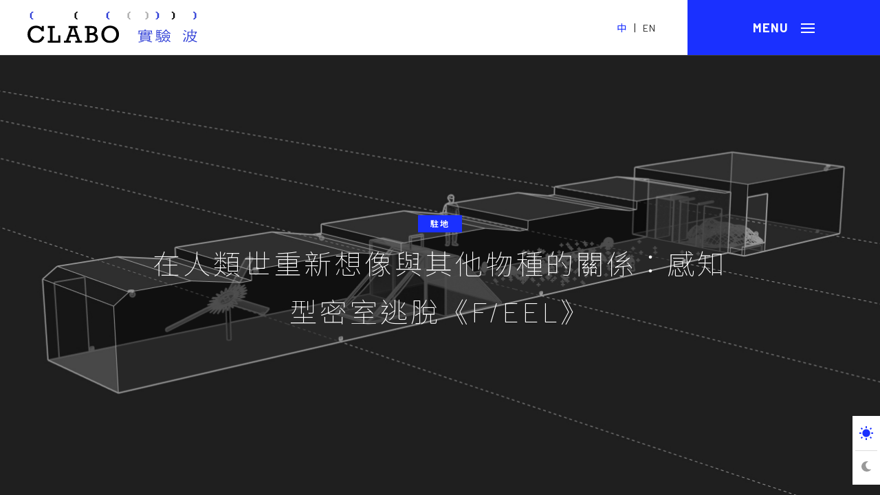

--- FILE ---
content_type: text/html; charset=UTF-8
request_url: https://mag.clab.org.tw/clabo-article/f-eel-in-a-voice-for-the-eel/?fbclid=IwAR1rUoQ_cGPM8a-vZdHQR5WrR5WfvaM7WKR8a9qFS27A0YqHxMk_vVmcLfM
body_size: 21106
content:
<!DOCTYPE html PUBLIC "-//W3C//DTD XHTML 1.0 Transitional//EN" "http://www.w3.org/TR/xhtml1/DTD/xhtml1-transitional.dtd">
<html xmlns="http://www.w3.org/1999/xhtml">
<head>
    <meta charset="UTF-8" />
   
    <title>
	在人類世重新想像與其他物種的關係：感知型密室逃脫《F/EEL》 | CLABO實驗波CLABO實驗波	</title>	
	<meta name="apple-mobile-web-app-capable" content="yes">
	<meta http-equiv="x-ua-compatible" content="ie=edge">
    <meta name="viewport" content="width=device-width, initial-scale=1.0, user-scalable=no">
	    <meta property="og:image" content="https://mag.clab.org.tw/wp-content/uploads/2021/02/FEEL_2107.jpg" />
		<!-- css -->
    <link rel="stylesheet" type="text/css" href="https://mag.clab.org.tw/wp-content/themes/clab/dist/css/font-awesome.min.css">
    <link rel="stylesheet" type="text/css" href="https://mag.clab.org.tw/wp-content/themes/clab/dist/css/slick.css">
    <link rel="stylesheet" type="text/css" href="https://mag.clab.org.tw/wp-content/themes/clab/dist/css/simplebar.css">
    <link rel="stylesheet" type="text/css" href="https://mag.clab.org.tw/wp-content/themes/clab/dist/css/main.css">
    <link rel="shortcut icon" href="https://mag.clab.org.tw/wp-content/themes/clab/dist/image/clabo_logo_tab.ico" type="image/x-icon" />
	<link rel="apple-touch-icon" href="https://mag.clab.org.tw/wp-content/themes/clab/dist/image/touch-icon/clabo_iconforios-40.png">
	<link rel="apple-touch-icon" sizes="76x76" href="https://mag.clab.org.tw/wp-content/themes/clab/dist/image/touch-icon/clabo_iconforios-76.png">
	<link rel="apple-touch-icon" sizes="120x120" href="https://mag.clab.org.tw/wp-content/themes/clab/dist/image/touch-icon/clabo_iconforios-120.png">
	<link rel="apple-touch-icon" sizes="152x152" href="https://mag.clab.org.tw/wp-content/themes/clab/dist/image/touch-icon/clabo_iconforios-152.png">
	<meta name='robots' content='index, follow, max-image-preview:large, max-snippet:-1, max-video-preview:-1' />
	<style>img:is([sizes="auto" i], [sizes^="auto," i]) { contain-intrinsic-size: 3000px 1500px }</style>
	
	<!-- This site is optimized with the Yoast SEO plugin v26.6 - https://yoast.com/wordpress/plugins/seo/ -->
	<meta name="description" content="觀察荷蘭近年在「人類世」思潮影響下的藝文生態，從學術單位、駐村機構，到美術場館與獨立藝術空間，可看到越來越多探討人類世的藝術創作與跨領域展演。" />
	<link rel="canonical" href="https://mag.clab.org.tw/clabo-article/f-eel-in-a-voice-for-the-eel/" />
	<meta property="og:locale" content="zh_TW" />
	<meta property="og:type" content="article" />
	<meta property="og:title" content="在人類世重新想像與其他物種的關係：感知型密室逃脫《F/EEL》 | CLABO實驗波" />
	<meta property="og:description" content="觀察荷蘭近年在「人類世」思潮影響下的藝文生態，從學術單位、駐村機構，到美術場館與獨立藝術空間，可看到越來越多探討人類世的藝術創作與跨領域展演。" />
	<meta property="og:url" content="https://mag.clab.org.tw/clabo-article/f-eel-in-a-voice-for-the-eel/" />
	<meta property="og:site_name" content="CLABO實驗波" />
	<meta property="article:publisher" content="https://www.facebook.com/TCCLAB.ORG" />
	<meta property="article:modified_time" content="2021-05-19T03:46:17+00:00" />
	<meta name="twitter:card" content="summary_large_image" />
	<script type="application/ld+json" class="yoast-schema-graph">{"@context":"https://schema.org","@graph":[{"@type":"WebPage","@id":"https://mag.clab.org.tw/clabo-article/f-eel-in-a-voice-for-the-eel/","url":"https://mag.clab.org.tw/clabo-article/f-eel-in-a-voice-for-the-eel/","name":"在人類世重新想像與其他物種的關係：感知型密室逃脫《F/EEL》 | CLABO實驗波","isPartOf":{"@id":"https://mag.clab.org.tw/#website"},"datePublished":"2021-03-11T06:50:48+00:00","dateModified":"2021-05-19T03:46:17+00:00","description":"觀察荷蘭近年在「人類世」思潮影響下的藝文生態，從學術單位、駐村機構，到美術場館與獨立藝術空間，可看到越來越多探討人類世的藝術創作與跨領域展演。","breadcrumb":{"@id":"https://mag.clab.org.tw/clabo-article/f-eel-in-a-voice-for-the-eel/#breadcrumb"},"inLanguage":"zh-TW","potentialAction":[{"@type":"ReadAction","target":["https://mag.clab.org.tw/clabo-article/f-eel-in-a-voice-for-the-eel/"]}]},{"@type":"BreadcrumbList","@id":"https://mag.clab.org.tw/clabo-article/f-eel-in-a-voice-for-the-eel/#breadcrumb","itemListElement":[{"@type":"ListItem","position":1,"name":"首頁","item":"https://mag.clab.org.tw/"},{"@type":"ListItem","position":2,"name":"文章總覽","item":"https://mag.clab.org.tw/clabo-article/"},{"@type":"ListItem","position":3,"name":"駐地","item":"https://mag.clab.org.tw/category/encounter/"},{"@type":"ListItem","position":4,"name":"在人類世重新想像與其他物種的關係：感知型密室逃脫《F/EEL》"}]},{"@type":"WebSite","@id":"https://mag.clab.org.tw/#website","url":"https://mag.clab.org.tw/","name":"CLABO實驗波","description":"","publisher":{"@id":"https://mag.clab.org.tw/#organization"},"potentialAction":[{"@type":"SearchAction","target":{"@type":"EntryPoint","urlTemplate":"https://mag.clab.org.tw/?s={search_term_string}"},"query-input":{"@type":"PropertyValueSpecification","valueRequired":true,"valueName":"search_term_string"}}],"inLanguage":"zh-TW"},{"@type":"Organization","@id":"https://mag.clab.org.tw/#organization","name":"CLABO實驗波","url":"https://mag.clab.org.tw/","logo":{"@type":"ImageObject","inLanguage":"zh-TW","@id":"https://mag.clab.org.tw/#/schema/logo/image/","url":"https://mag.clab.org.tw/wp-content/uploads/2021/02/clabo_iconforSEO-04.png","contentUrl":"https://mag.clab.org.tw/wp-content/uploads/2021/02/clabo_iconforSEO-04.png","width":153,"height":153,"caption":"CLABO實驗波"},"image":{"@id":"https://mag.clab.org.tw/#/schema/logo/image/"},"sameAs":["https://www.facebook.com/TCCLAB.ORG","https://www.instagram.com/taiwancontemporaryculturelab/","https://www.youtube.com/channel/UCLjxcL20jZI8MCnZzzVIBoQ/featured"]}]}</script>
	<!-- / Yoast SEO plugin. -->


<link rel='dns-prefetch' href='//www.googletagmanager.com' />
<script type="text/javascript">
/* <![CDATA[ */
window._wpemojiSettings = {"baseUrl":"https:\/\/s.w.org\/images\/core\/emoji\/16.0.1\/72x72\/","ext":".png","svgUrl":"https:\/\/s.w.org\/images\/core\/emoji\/16.0.1\/svg\/","svgExt":".svg","source":{"concatemoji":"https:\/\/mag.clab.org.tw\/wp-includes\/js\/wp-emoji-release.min.js?ver=6.8.3"}};
/*! This file is auto-generated */
!function(s,n){var o,i,e;function c(e){try{var t={supportTests:e,timestamp:(new Date).valueOf()};sessionStorage.setItem(o,JSON.stringify(t))}catch(e){}}function p(e,t,n){e.clearRect(0,0,e.canvas.width,e.canvas.height),e.fillText(t,0,0);var t=new Uint32Array(e.getImageData(0,0,e.canvas.width,e.canvas.height).data),a=(e.clearRect(0,0,e.canvas.width,e.canvas.height),e.fillText(n,0,0),new Uint32Array(e.getImageData(0,0,e.canvas.width,e.canvas.height).data));return t.every(function(e,t){return e===a[t]})}function u(e,t){e.clearRect(0,0,e.canvas.width,e.canvas.height),e.fillText(t,0,0);for(var n=e.getImageData(16,16,1,1),a=0;a<n.data.length;a++)if(0!==n.data[a])return!1;return!0}function f(e,t,n,a){switch(t){case"flag":return n(e,"\ud83c\udff3\ufe0f\u200d\u26a7\ufe0f","\ud83c\udff3\ufe0f\u200b\u26a7\ufe0f")?!1:!n(e,"\ud83c\udde8\ud83c\uddf6","\ud83c\udde8\u200b\ud83c\uddf6")&&!n(e,"\ud83c\udff4\udb40\udc67\udb40\udc62\udb40\udc65\udb40\udc6e\udb40\udc67\udb40\udc7f","\ud83c\udff4\u200b\udb40\udc67\u200b\udb40\udc62\u200b\udb40\udc65\u200b\udb40\udc6e\u200b\udb40\udc67\u200b\udb40\udc7f");case"emoji":return!a(e,"\ud83e\udedf")}return!1}function g(e,t,n,a){var r="undefined"!=typeof WorkerGlobalScope&&self instanceof WorkerGlobalScope?new OffscreenCanvas(300,150):s.createElement("canvas"),o=r.getContext("2d",{willReadFrequently:!0}),i=(o.textBaseline="top",o.font="600 32px Arial",{});return e.forEach(function(e){i[e]=t(o,e,n,a)}),i}function t(e){var t=s.createElement("script");t.src=e,t.defer=!0,s.head.appendChild(t)}"undefined"!=typeof Promise&&(o="wpEmojiSettingsSupports",i=["flag","emoji"],n.supports={everything:!0,everythingExceptFlag:!0},e=new Promise(function(e){s.addEventListener("DOMContentLoaded",e,{once:!0})}),new Promise(function(t){var n=function(){try{var e=JSON.parse(sessionStorage.getItem(o));if("object"==typeof e&&"number"==typeof e.timestamp&&(new Date).valueOf()<e.timestamp+604800&&"object"==typeof e.supportTests)return e.supportTests}catch(e){}return null}();if(!n){if("undefined"!=typeof Worker&&"undefined"!=typeof OffscreenCanvas&&"undefined"!=typeof URL&&URL.createObjectURL&&"undefined"!=typeof Blob)try{var e="postMessage("+g.toString()+"("+[JSON.stringify(i),f.toString(),p.toString(),u.toString()].join(",")+"));",a=new Blob([e],{type:"text/javascript"}),r=new Worker(URL.createObjectURL(a),{name:"wpTestEmojiSupports"});return void(r.onmessage=function(e){c(n=e.data),r.terminate(),t(n)})}catch(e){}c(n=g(i,f,p,u))}t(n)}).then(function(e){for(var t in e)n.supports[t]=e[t],n.supports.everything=n.supports.everything&&n.supports[t],"flag"!==t&&(n.supports.everythingExceptFlag=n.supports.everythingExceptFlag&&n.supports[t]);n.supports.everythingExceptFlag=n.supports.everythingExceptFlag&&!n.supports.flag,n.DOMReady=!1,n.readyCallback=function(){n.DOMReady=!0}}).then(function(){return e}).then(function(){var e;n.supports.everything||(n.readyCallback(),(e=n.source||{}).concatemoji?t(e.concatemoji):e.wpemoji&&e.twemoji&&(t(e.twemoji),t(e.wpemoji)))}))}((window,document),window._wpemojiSettings);
/* ]]> */
</script>
<style id='wp-emoji-styles-inline-css' type='text/css'>

	img.wp-smiley, img.emoji {
		display: inline !important;
		border: none !important;
		box-shadow: none !important;
		height: 1em !important;
		width: 1em !important;
		margin: 0 0.07em !important;
		vertical-align: -0.1em !important;
		background: none !important;
		padding: 0 !important;
	}
</style>
<link rel='stylesheet' id='wp-block-library-css' href='https://mag.clab.org.tw/wp-includes/css/dist/block-library/style.min.css?ver=6.8.3' type='text/css' media='all' />
<style id='classic-theme-styles-inline-css' type='text/css'>
/*! This file is auto-generated */
.wp-block-button__link{color:#fff;background-color:#32373c;border-radius:9999px;box-shadow:none;text-decoration:none;padding:calc(.667em + 2px) calc(1.333em + 2px);font-size:1.125em}.wp-block-file__button{background:#32373c;color:#fff;text-decoration:none}
</style>
<style id='global-styles-inline-css' type='text/css'>
:root{--wp--preset--aspect-ratio--square: 1;--wp--preset--aspect-ratio--4-3: 4/3;--wp--preset--aspect-ratio--3-4: 3/4;--wp--preset--aspect-ratio--3-2: 3/2;--wp--preset--aspect-ratio--2-3: 2/3;--wp--preset--aspect-ratio--16-9: 16/9;--wp--preset--aspect-ratio--9-16: 9/16;--wp--preset--color--black: #000000;--wp--preset--color--cyan-bluish-gray: #abb8c3;--wp--preset--color--white: #ffffff;--wp--preset--color--pale-pink: #f78da7;--wp--preset--color--vivid-red: #cf2e2e;--wp--preset--color--luminous-vivid-orange: #ff6900;--wp--preset--color--luminous-vivid-amber: #fcb900;--wp--preset--color--light-green-cyan: #7bdcb5;--wp--preset--color--vivid-green-cyan: #00d084;--wp--preset--color--pale-cyan-blue: #8ed1fc;--wp--preset--color--vivid-cyan-blue: #0693e3;--wp--preset--color--vivid-purple: #9b51e0;--wp--preset--gradient--vivid-cyan-blue-to-vivid-purple: linear-gradient(135deg,rgba(6,147,227,1) 0%,rgb(155,81,224) 100%);--wp--preset--gradient--light-green-cyan-to-vivid-green-cyan: linear-gradient(135deg,rgb(122,220,180) 0%,rgb(0,208,130) 100%);--wp--preset--gradient--luminous-vivid-amber-to-luminous-vivid-orange: linear-gradient(135deg,rgba(252,185,0,1) 0%,rgba(255,105,0,1) 100%);--wp--preset--gradient--luminous-vivid-orange-to-vivid-red: linear-gradient(135deg,rgba(255,105,0,1) 0%,rgb(207,46,46) 100%);--wp--preset--gradient--very-light-gray-to-cyan-bluish-gray: linear-gradient(135deg,rgb(238,238,238) 0%,rgb(169,184,195) 100%);--wp--preset--gradient--cool-to-warm-spectrum: linear-gradient(135deg,rgb(74,234,220) 0%,rgb(151,120,209) 20%,rgb(207,42,186) 40%,rgb(238,44,130) 60%,rgb(251,105,98) 80%,rgb(254,248,76) 100%);--wp--preset--gradient--blush-light-purple: linear-gradient(135deg,rgb(255,206,236) 0%,rgb(152,150,240) 100%);--wp--preset--gradient--blush-bordeaux: linear-gradient(135deg,rgb(254,205,165) 0%,rgb(254,45,45) 50%,rgb(107,0,62) 100%);--wp--preset--gradient--luminous-dusk: linear-gradient(135deg,rgb(255,203,112) 0%,rgb(199,81,192) 50%,rgb(65,88,208) 100%);--wp--preset--gradient--pale-ocean: linear-gradient(135deg,rgb(255,245,203) 0%,rgb(182,227,212) 50%,rgb(51,167,181) 100%);--wp--preset--gradient--electric-grass: linear-gradient(135deg,rgb(202,248,128) 0%,rgb(113,206,126) 100%);--wp--preset--gradient--midnight: linear-gradient(135deg,rgb(2,3,129) 0%,rgb(40,116,252) 100%);--wp--preset--font-size--small: 13px;--wp--preset--font-size--medium: 20px;--wp--preset--font-size--large: 36px;--wp--preset--font-size--x-large: 42px;--wp--preset--spacing--20: 0.44rem;--wp--preset--spacing--30: 0.67rem;--wp--preset--spacing--40: 1rem;--wp--preset--spacing--50: 1.5rem;--wp--preset--spacing--60: 2.25rem;--wp--preset--spacing--70: 3.38rem;--wp--preset--spacing--80: 5.06rem;--wp--preset--shadow--natural: 6px 6px 9px rgba(0, 0, 0, 0.2);--wp--preset--shadow--deep: 12px 12px 50px rgba(0, 0, 0, 0.4);--wp--preset--shadow--sharp: 6px 6px 0px rgba(0, 0, 0, 0.2);--wp--preset--shadow--outlined: 6px 6px 0px -3px rgba(255, 255, 255, 1), 6px 6px rgba(0, 0, 0, 1);--wp--preset--shadow--crisp: 6px 6px 0px rgba(0, 0, 0, 1);}:where(.is-layout-flex){gap: 0.5em;}:where(.is-layout-grid){gap: 0.5em;}body .is-layout-flex{display: flex;}.is-layout-flex{flex-wrap: wrap;align-items: center;}.is-layout-flex > :is(*, div){margin: 0;}body .is-layout-grid{display: grid;}.is-layout-grid > :is(*, div){margin: 0;}:where(.wp-block-columns.is-layout-flex){gap: 2em;}:where(.wp-block-columns.is-layout-grid){gap: 2em;}:where(.wp-block-post-template.is-layout-flex){gap: 1.25em;}:where(.wp-block-post-template.is-layout-grid){gap: 1.25em;}.has-black-color{color: var(--wp--preset--color--black) !important;}.has-cyan-bluish-gray-color{color: var(--wp--preset--color--cyan-bluish-gray) !important;}.has-white-color{color: var(--wp--preset--color--white) !important;}.has-pale-pink-color{color: var(--wp--preset--color--pale-pink) !important;}.has-vivid-red-color{color: var(--wp--preset--color--vivid-red) !important;}.has-luminous-vivid-orange-color{color: var(--wp--preset--color--luminous-vivid-orange) !important;}.has-luminous-vivid-amber-color{color: var(--wp--preset--color--luminous-vivid-amber) !important;}.has-light-green-cyan-color{color: var(--wp--preset--color--light-green-cyan) !important;}.has-vivid-green-cyan-color{color: var(--wp--preset--color--vivid-green-cyan) !important;}.has-pale-cyan-blue-color{color: var(--wp--preset--color--pale-cyan-blue) !important;}.has-vivid-cyan-blue-color{color: var(--wp--preset--color--vivid-cyan-blue) !important;}.has-vivid-purple-color{color: var(--wp--preset--color--vivid-purple) !important;}.has-black-background-color{background-color: var(--wp--preset--color--black) !important;}.has-cyan-bluish-gray-background-color{background-color: var(--wp--preset--color--cyan-bluish-gray) !important;}.has-white-background-color{background-color: var(--wp--preset--color--white) !important;}.has-pale-pink-background-color{background-color: var(--wp--preset--color--pale-pink) !important;}.has-vivid-red-background-color{background-color: var(--wp--preset--color--vivid-red) !important;}.has-luminous-vivid-orange-background-color{background-color: var(--wp--preset--color--luminous-vivid-orange) !important;}.has-luminous-vivid-amber-background-color{background-color: var(--wp--preset--color--luminous-vivid-amber) !important;}.has-light-green-cyan-background-color{background-color: var(--wp--preset--color--light-green-cyan) !important;}.has-vivid-green-cyan-background-color{background-color: var(--wp--preset--color--vivid-green-cyan) !important;}.has-pale-cyan-blue-background-color{background-color: var(--wp--preset--color--pale-cyan-blue) !important;}.has-vivid-cyan-blue-background-color{background-color: var(--wp--preset--color--vivid-cyan-blue) !important;}.has-vivid-purple-background-color{background-color: var(--wp--preset--color--vivid-purple) !important;}.has-black-border-color{border-color: var(--wp--preset--color--black) !important;}.has-cyan-bluish-gray-border-color{border-color: var(--wp--preset--color--cyan-bluish-gray) !important;}.has-white-border-color{border-color: var(--wp--preset--color--white) !important;}.has-pale-pink-border-color{border-color: var(--wp--preset--color--pale-pink) !important;}.has-vivid-red-border-color{border-color: var(--wp--preset--color--vivid-red) !important;}.has-luminous-vivid-orange-border-color{border-color: var(--wp--preset--color--luminous-vivid-orange) !important;}.has-luminous-vivid-amber-border-color{border-color: var(--wp--preset--color--luminous-vivid-amber) !important;}.has-light-green-cyan-border-color{border-color: var(--wp--preset--color--light-green-cyan) !important;}.has-vivid-green-cyan-border-color{border-color: var(--wp--preset--color--vivid-green-cyan) !important;}.has-pale-cyan-blue-border-color{border-color: var(--wp--preset--color--pale-cyan-blue) !important;}.has-vivid-cyan-blue-border-color{border-color: var(--wp--preset--color--vivid-cyan-blue) !important;}.has-vivid-purple-border-color{border-color: var(--wp--preset--color--vivid-purple) !important;}.has-vivid-cyan-blue-to-vivid-purple-gradient-background{background: var(--wp--preset--gradient--vivid-cyan-blue-to-vivid-purple) !important;}.has-light-green-cyan-to-vivid-green-cyan-gradient-background{background: var(--wp--preset--gradient--light-green-cyan-to-vivid-green-cyan) !important;}.has-luminous-vivid-amber-to-luminous-vivid-orange-gradient-background{background: var(--wp--preset--gradient--luminous-vivid-amber-to-luminous-vivid-orange) !important;}.has-luminous-vivid-orange-to-vivid-red-gradient-background{background: var(--wp--preset--gradient--luminous-vivid-orange-to-vivid-red) !important;}.has-very-light-gray-to-cyan-bluish-gray-gradient-background{background: var(--wp--preset--gradient--very-light-gray-to-cyan-bluish-gray) !important;}.has-cool-to-warm-spectrum-gradient-background{background: var(--wp--preset--gradient--cool-to-warm-spectrum) !important;}.has-blush-light-purple-gradient-background{background: var(--wp--preset--gradient--blush-light-purple) !important;}.has-blush-bordeaux-gradient-background{background: var(--wp--preset--gradient--blush-bordeaux) !important;}.has-luminous-dusk-gradient-background{background: var(--wp--preset--gradient--luminous-dusk) !important;}.has-pale-ocean-gradient-background{background: var(--wp--preset--gradient--pale-ocean) !important;}.has-electric-grass-gradient-background{background: var(--wp--preset--gradient--electric-grass) !important;}.has-midnight-gradient-background{background: var(--wp--preset--gradient--midnight) !important;}.has-small-font-size{font-size: var(--wp--preset--font-size--small) !important;}.has-medium-font-size{font-size: var(--wp--preset--font-size--medium) !important;}.has-large-font-size{font-size: var(--wp--preset--font-size--large) !important;}.has-x-large-font-size{font-size: var(--wp--preset--font-size--x-large) !important;}
:where(.wp-block-post-template.is-layout-flex){gap: 1.25em;}:where(.wp-block-post-template.is-layout-grid){gap: 1.25em;}
:where(.wp-block-columns.is-layout-flex){gap: 2em;}:where(.wp-block-columns.is-layout-grid){gap: 2em;}
:root :where(.wp-block-pullquote){font-size: 1.5em;line-height: 1.6;}
</style>
<link rel='stylesheet' id='related-posts-by-taxonomy-css' href='https://mag.clab.org.tw/wp-content/plugins/related-posts-by-taxonomy/includes/assets/css/styles.css?ver=6.8.3' type='text/css' media='all' />
<link rel="https://api.w.org/" href="https://mag.clab.org.tw/wp-json/" /><link rel="EditURI" type="application/rsd+xml" title="RSD" href="https://mag.clab.org.tw/xmlrpc.php?rsd" />
<meta name="generator" content="WordPress 6.8.3" />
<link rel='shortlink' href='https://mag.clab.org.tw/?p=3766' />
<link rel="alternate" title="oEmbed (JSON)" type="application/json+oembed" href="https://mag.clab.org.tw/wp-json/oembed/1.0/embed?url=https%3A%2F%2Fmag.clab.org.tw%2Fclabo-article%2Ff-eel-in-a-voice-for-the-eel%2F" />
<link rel="alternate" title="oEmbed (XML)" type="text/xml+oembed" href="https://mag.clab.org.tw/wp-json/oembed/1.0/embed?url=https%3A%2F%2Fmag.clab.org.tw%2Fclabo-article%2Ff-eel-in-a-voice-for-the-eel%2F&#038;format=xml" />
<meta name="generator" content="Site Kit by Google 1.168.0" />	<!-- Global site tag (gtag.js) - Google Analytics -->
	<script async src="https://www.googletagmanager.com/gtag/js?id=UA-189954422-1"></script>
	<script>
	//window.dataLayer = window.dataLayer || [];
	//function gtag(){dataLayer.push(arguments);}
	//gtag('js', new Date());

	//gtag('config', 'UA-189954422-1');
	</script>
	<!-- Google tag (gtag.js) -->
<script async src="https://www.googletagmanager.com/gtag/js?id=G-PK7DYVEJ6T"></script>
<script>
  window.dataLayer = window.dataLayer || [];
  function gtag(){dataLayer.push(arguments);}
  gtag('js', new Date());

  gtag('config', 'G-PK7DYVEJ6T');
</script>
</head>

<body data-rsssl=1 class="leng_tw">
		<header>  
			<div class="title-bar">
				<a href="https://mag.clab.org.tw" class="logo">
					<img src="https://mag.clab.org.tw/wp-content/themes/clab/dist/svg/logo.svg" class="bk" />
					<img src="https://mag.clab.org.tw/wp-content/themes/clab/dist/svg/logo-wh.svg" class="wh" />
				</a>
				<div class="lang">
					<a href="javascript:;" class="active">中</a> |
										<a href="https://mag.clab.org.tw/clabo-article/f-eel-in-a-voice-for-the-eel/?fbclid=IwAR1rUoQ_cGPM8a-vZdHQR5WrR5WfvaM7WKR8a9qFS27A0YqHxMk_vVmcLfM&lang=en">EN</a>
				</div>
				<a href="javascript:;" class="menuicon">
					<div class="mpsrel"><div class="bar"></div></div>
				</a>
			</div>
			<div class="mmenu" data-simplebar>
				<nav class="navBox">
					<div class="searchbox">
						<input type="text" placeholder="輸入搜尋關鍵字..." class="shTarget">
						<a href="javascript:search();" class="serbtn"><i></i></a>
					</div>
										<ul class="fx100">
						<li>
							<a href="https://mag.clab.org.tw/wave" class="m-menu">
								<div class="mtitle">
									<span class="fen">Wave</span>
									<span>短波</span>
								</div>
								<div class="stext">專屬短波發送，關於C-LAB的第一手活動訊息。</div>
							</a>
						</li>
						<li>
							<a href="https://mag.clab.org.tw/article" class="m-menu">
								<div class="mtitle">
									<span class="fen">Article</span>
									<span>文章</span>
								</div>			
								<div class="stext show-mo">透過「觀察報告」、「駐地」、「群像」等單元，呈現多面向的文化主題。</div>
							</a>
							<div class="sub-menu">
								<a href="https://mag.clab.org.tw/article-review">
									<div class="stitle">
										<span class="fen">Review</span>
										<span>觀察報告</span>
									</div>
									<div class="stext">以深入報導和評述文字，呈現作者關於文化實驗的思辨與觀察。</div>
								</a>
								<a href="https://mag.clab.org.tw/article-encounter">
									<div class="stitle">
										<span class="fen">Encounter</span>
										<span>駐地</span>
									</div>
									<div class="stext">來自各地駐點的作者，以獨到的眼光探索世界，分享從地方出發的文化觀點。</div>
								</a>
								<a href="https://mag.clab.org.tw/article-sketch">
									<div class="stitle">
										<span class="fen">Sketch</span>
										<span>群像</span>
									</div>
									<div class="stext">採訪報導在地的文化實驗者，探看文化生態系的豐富面貌。</div>
								</a>
							</div>
						</li>
						<li>
							<a href="https://mag.clab.org.tw/archive" class="m-menu">
								<div class="mtitle">
									<span class="fen">Archive</span>
									<span>檔案</span>
								</div>
								<div class="stext">考掘C-LAB的歷史與記憶，將曾經存在過的痕跡保存為檔案。</div>
							</a>
						</li>
					</ul>	
					<div class="info">						
											</div>
				</nav> 
			</div> 
			<div class="bgalpha"></div>
        </header>



                <div class="container" id="art-single">
            <div class="inner mpsrel">
                <div class="art-banner">
                    <div class="bgcover" style="background-image:url(https://mag.clab.org.tw/wp-content/uploads/2021/02/F-EEL-sketch-3.jpg);"></div>
                    <div class="bgcolor">
                        <div class="flex-txt">
                            <div class="article-cat blue">駐地</div>
                            <h1>在人類世重新想像與其他物種的關係：感知型密室逃脫《F/EEL》</h1>
                        </div>
                    </div>
                    <div class="desc">羅晟文與陳儀霏合作的《F/EEL》（2020），便是屬於北海大使館（The Embassy of North Sea）計畫下的委託創作，圖為密室逃脫的設計圖。圖／羅晟文、陳儀霏提供</div>
                    <div class="mmode">
                        <a href="javascript:;" data-id="0" class="active"><img src="https://mag.clab.org.tw/wp-content/themes/clab/dist/svg/Icon-sunny.svg" class="svg"></a>
                        <span></span>
                        <a href="javascript:;" data-id="1"><img src="https://mag.clab.org.tw/wp-content/themes/clab/dist/svg/Icon-moon.svg" class="svg"></a>
                    </div>
                </div>
                <div class="row row-single">
                    <div class="info show-mo">
                        <div class="items">
                            <div class="mtitle">
                                <span class="fen">Info</span>
                                <span>相關資訊</span>
                            </div>
                            <div class="mdate"><b>發布日期</b><span>2021.03.11</span></div>
                            <div class="mname">
                                <span><b>撰文</b>    李欣潔</span>                            </div>
                            <div class="article-kw">
                                <a href='https://mag.clab.org.tw/tag/%e4%ba%ba%e9%a1%9e%e4%b8%96'><span>人類世</span></a><a href='https://mag.clab.org.tw/tag/%e7%89%a9%e7%a8%ae'><span>物種</span></a><a href='https://mag.clab.org.tw/tag/%e7%92%b0%e5%a2%83'><span>環境</span></a>                            </div>
                        </div>
                    </div>
                    <div class="col-right editorbox"><p>自荷蘭科學家保羅．克魯岑（Paul Crutzen）2000年提出人類世（Anthropocene）以標誌人類作為影響地球環境變異的主要因子，歐陸二十年來陸續發展對西方知識本體論、社會與政治結構的思辨與反省，而法國哲學家布魯諾．拉圖（Bruno Latour）被視為推進人類世相關思想的核心人物之一。拉圖提出現代知識體系的建構造就文化與自然的對立，合理化人類對地球的剝削，因此處於人類世的我們，必須超越既有的分類框架和共同觀念，重新探掘人類與環境的不可分離性。</p>
<p>在拉圖的思想架構，藝術是反省人類世的重要媒介。他認為透過藝術與科學、政治三個領域之間的美學連結，能夠具體而微地洞察地球橫跨多重時空的複雜變異。他提出展覽作為整合三者的有效形式，並聯合相關領域人士，將此理論概念實踐在當代藝術之機構場域。<a href="#fn1bt"><sup id="fn1" class="fn-inline">1</sup></a>拉圖相信展覽有效濃縮人類難以掌握測繪的浩瀚時空，為地球主體性提供另類的表述形式，推助個體感知、思索自身之於環境危機的責任。無論是視覺物件的展陳，動態影像的放映，又或者是「物的議會」（Parliament of Things）與「協商劇場」（Theater of Negotiations）的操演，藝術開放、敏銳和具展演性的美學與知識形式，能夠探討如何面對當前各種不可能的挑戰，因此與自然及社會科學具有同等重要性。</p>
<h3>荷蘭藝文圈與北海大使館對人類世的研究與實踐</h3>
<p>觀察荷蘭近幾年人類世思潮影響下的藝文生態，從學術單位、駐村機構，到美術場館與獨立藝術空間，確實也可以看到越來越多探討人類世的藝術創作與跨領域展演，以及支持相關衍伸之批判論述的研究生產與實驗計畫。<a href="#fn2bt"><sup id="fn2" class="fn-inline">2</sup></a>成立於海牙的組織――北海大使館（The Embassy of North Sea），即是受到拉圖思想概念影響，致力於人類世的民主實踐。<a href="#fn3bt"><sup id="fn3" class="fn-inline">3</sup></a>北海大使館藉由藝術家、科學家、企業家、哲學家等不同領域人士的合作交流，思考如何賦予北海不同生命體與非生命體應有的存在權利與能動性，並透過聆聽、倡議、談判三階段，積極介入荷蘭政策的討論制定，以具體朝向2030年北海法人化的工作目標。<a href="#fn4bt"><sup id="fn4" class="fn-inline">4</sup></a> 就此而言，北海大使館並非致力於透過虛構的展覽來再現人類如何影響地球，而是長期深耕在地、凝聚共識，集結不同專業的身體力行，嘗試為地球現況帶來正向的影響。</p>
<p>北海大使館近期的計畫「為鰻魚發聲」（A Voice for the Eel），召集地景建築師、水域生態學家與藝術家組成團隊，竭力理解瀕危歐洲鰻魚的生命史以及影響其生態圈的因子。在長達約七十歲的壽命中，歐洲鰻不僅須兩度橫跨大西洋，完成一萬兩千公里的降海洄游，還需躲避洲際濫捕走私、翻越足以致命的水利設施並忍受各種水污染的荼毒，因此北海大使館希望透過跨領域的合作計畫，研發務實的都市設計與政策提案，促進歐洲鰻魚的生存權，實踐更加平等正義的共居方式。羅晟文與陳儀霏合作的《F/EEL》（2020），便是屬於此計畫下的委託創作。</p>
<div class="row-photo">
<div class="col-80"></div>
<div class="col-20"><img class="alignnone size-medium " src="https://mag.clab.org.tw/wp-content/uploads/2021/02/Schietbaan-Marineterrein-Amsterdam.jpg" alt="" /> 
<b>阿姆斯特丹海軍基地事務處（Bureau Marineterrein Amsterdam）。圖／李欣潔提供</b>
</div>
</div>
<p>值得提及的是，展出《F/EEL》的所在位置本身即比鄰於連接北海海域的艾湖（IJmeer）。在政府都市規劃下，此區域被設定為「實驗城市永續未來的演練場」，由阿姆斯特丹海軍基地事務處（Bureau Marineterrein Amsterdam）<a href="#fn5bt"><sup id="fn5" class="fn-inline">5</sup></a>經營管理。近幾年，事務處除了鼓勵新創與科技公司團隊進駐，也支持藝術家、設計師、科學家共同合作，執行探討城市永續與創新議題的跨領域計畫，這些具有明確發展方向的政策，造就《F/EEL》展呈空間和其鄰近社群，已於短時間內發展出不同於其他當代藝術空間的鮮明特色。</p>
<h3>羅晟文與陳儀霏的創作路徑與交匯</h3>
<p>創作環繞人與非人生物和社會之間關係的羅晟文，近幾年的作品，多是透過自製的特殊設備經驗「非人」的生活狀態，再將這些經驗轉化成作品與大眾分享。例如在《伸縮耳》（Extendable Ears）（2019），<a href="#fn6bt"><sup id="fn6" class="fn-inline">6</sup></a>羅晟文為了理解人類製造的聲音是否對非人生物產生影響，製作了一台模擬貓咪可聽取聲頻範圍的超聲波耳機，一整月24小時日夜佩戴，並以攝影與動態影像記錄生活上的各式反應。《Down》（2018）則是將數月蒐集掉落在公園的鵝毛，加以清理、填塞、縫製成羽絨衣之後穿著前往極地駐村，試驗自製的手工外套是否也能像普通的工業生產外衣，挺過寒冷的極地氣候。《F/EEL》是羅晟文首次將過往「白老鼠」的經驗轉移到大眾身上，邀請擅長物件與結構設計的陳儀霏共同創作一感知型密室逃脫房（Sensory-based Escape Room），試驗一般民眾體驗非人經驗的反應。</p>
<div class="fwp">
	<img src="https://mag.clab.org.tw/wp-content/uploads/2021/02/FEEL_2107.jpg">
	<b>《F/EEL》以密室逃脫的概念，設計出能更經驗歐洲鰻日常困境的空間。圖／羅晟文、陳儀霏提供</b>
</div>
<p>陳儀霏大學主修工業設計，創作關注現代工業化生產模式下，人、物、環境的互動關係，赴荷蘭恩荷芬設計學院（Design Academy Eindhoven）攻讀社會設計碩士（Social Design）時期，深刻意識到在物質生產過剩的當代，設計不（應再）是滿足人類實體需求，而是透過「設計經驗」處理「非實體」需求。因此她的作品旨在創造另類的空間，以觸動對精神狀態與情動經驗的省思與批判。例如近期談論白色恐怖的作品《lim f(x)x → truth》，陳儀霏以槍聲和烏雲作為聲音和視覺的象徵符號，並透過當代通訊程式，推播發送受難者家書或審判，試圖以設計的溝通和再現手法，引發經驗者的歷史意識。<a href="#fn7bt"><sup id="fn7" class="fn-inline">7</sup></a>對陳儀霏而言，無論是已逝的受難者，還是瀕危的歐洲鰻，將不可能近身感知的他者經驗予以適切地轉譯與排列組合，正是設計的力量所在。</p>
<p>兩人在這次與北海大使館的合作中，歷時數月共同參與阿姆斯特丹水域和歐洲鰻魚物種史的調查研究，並以鰻魚神秘複雜的生命經驗與瀕臨絕種的現況為靈感進行創作，邀請參與者透過《F/EEL》的感知型密室逃脫，經驗鰻魚遭遇的各種生活阻礙。</p>
<h3>透過另類的實踐啟發，反思當代人類主體的倫理與責任</h3>
<p>《F/EEL》展覽開放期間，每次只有一人能夠進入體驗，志工會先在裝置入口，向參與者說明體驗期間的注意事項，並提供護目鏡、護膝及防疫消毒用品裝配使用。體驗者接著進入全長約30公尺的密室，並且得在模擬鰻魚視覺感知的黑暗空間，限時20分鐘依序突破渦輪、水壩、海廢污染區與長袋魚網（fyke net）等關卡，才算成功「生還」。每道阻礙，設有羅晟文與陳儀霏設計的特殊機制與零件，這些協助闖關的設施，大多透過身體直覺性的互動即可操作利用，而不需要過於仰賴智識的演繹參與，因此最終能否過關，也牽涉體驗者身體感官的使用方式。</p>
<div class="fwp">
	<img src="https://mag.clab.org.tw/wp-content/uploads/2021/02/F-EEL-sketch-2.jpg">
	<b>《F/EEL》展覽全長約30公尺，並模擬鰻魚視覺感知的黑暗空間。一位參與者限時20分鐘依序突破渦輪、水壩、海廢污染區與長袋魚網（fyke net）等關卡，才算成功「生還」。圖／羅晟文、陳儀霏提供</b>
</div>
<p>如果科學家是透過鑽研鰻魚的身體結構及行為模式，以發明試圖輔助移動、增進其生存機會的工具，那麼羅晟文與陳儀霏從發想到實踐的過程，一方面援引科學家縝密的研究與實證邏輯，另一方面則延伸想像若自己是「外星人」等非人他者，會設計什麼樣的機關來幫助人類脫離險境。<a href="#fn8bt"><sup id="fn8" class="fn-inline">8</sup></a>就此，《F/EEL》一方面體現推測性（speculative）的經驗設計如何跳脫現實框架，激發想像力與反思，朝向共同期待的可欲未來；<a href="#fn9bt"><sup id="fn9" class="fn-inline">9</sup></a>另一方面，也呼應哲學家羅西．布拉伊多蒂（Rosi Braidotti）對西方人文主義進行批判的具體形式：即透過另類的實踐，反思人類中心主義對世界的分類與歧視，並且積極構建人類與其他物種關係的想像與思辨空間，以重新定位當代人類主體的倫理和責任。<a href="#fn10bt"><sup id="fn10" class="fn-inline">10</sup></a></p>
<h3>沉浸式經驗的持久效應與再轉化能力</h3>
<p>問及參與者經驗《F/EEL》的感想，兩位創作者提到多數人都對於闖關時身體的不舒適與不熟悉，以及卡關時的憤怒、恐懼、焦慮和疑惑等心情留下深切的記憶。這是由於今天我們的生活周遭，已經幾乎找不到一處不是以人類為中心所設計的環境；一旦遇到不舒適的情境，便會嘗試透過「人性化」（humanised）、「易於（人類）使用」（[human-]user-friendly）的設計標準，大量降低甚至取代不適的經驗，所以當觀眾通過一個「不以人類為中心設計的環境」，其身體與情緒的感知都會更為強烈深刻。《F/EEL》透過「反人性化」且「不易使用」的試驗，凸顯非人生物的每一天，可能必須面對遠比密室逃脫更加嚴峻的生存挑戰；同時，此計畫也體現沉浸式的經驗，如何持續地在日常中產生效應與轉化能力：例如有小朋友在數日後還能靠著身體記憶將經驗的空間製作成<a href="https://drive.google.com/file/d/1WzdYEkIPPc0Q_x46Xvw7bsAbRlH7_las/view" target="_blank" rel="noopener">實體模型</a>；一位插畫家則將自身的參與過程以<a href="https://www.instagram.com/p/CIsTVWrlUcn/?utm_source=ig_web_copy_link" target="_blank" rel="noopener">視覺圖像分享</a>在雜誌專欄；還有更多人回家後自主上網查詢資料，以進一步了解歐洲鰻正面臨的生存危機。參與者對自身「經驗」的轉化與議題的深掘，顯示通過身體感知來溝通複雜議題，有時或許比文字論述的轉譯深刻有效。</p>
<div class="fwp">
	<img src="https://mag.clab.org.tw/wp-content/uploads/2021/02/FEEL_2631.jpg">
	<b>經驗過《F/EEL》的參與者，對於闖關時身體的不適與不熟悉，以及卡關時的憤怒、恐懼、焦慮和疑惑等心情留下深刻的記憶。圖／羅晟文、陳儀霏提供</b>
</div>
<p>《F/EEL》不採以教化姿態傳授關於歐洲鰻的科學知識與生命史，也不純然以當代視覺藝術的美學語彙，論述非人生物的生存之於人類世的關係，而是邀請透過另類的體感裝置「感受鰻魚」（feel the eel），讓難以細緻辯證的生態議題，有自由溝通的空間。參與者雖然經歷與日常存在巨大落差的「不適感」，然而也正是此種「不適感」所留下的深刻記憶，驅動個體持續消化反思，甚而以新組織與再現形式，讓鰻魚等非人生物議題能有更多元的討論媒介。</p>
<p>「我們的生活或許困難，但鰻魚的生活又是如何呢？」羅晟文與陳儀霏的《F/EEL》從平易近人的問題意識出發，透過藝術、科學與設計的語言轉化而成的深刻體驗，帶領參與者短暫地抽離日常身處以人類為中心設計的舒適泡泡，進而促進與鰻魚和其生態建立起更深連結的可能，朝向新的共居與共存世界的實踐。</p>
</div>
                    <div class="col-left info">
                        <div class="items show-pc">
                            <div class="mtitle">
                                <span class="fen">Info</span>
                                <span>相關資訊</span>
                            </div>
                            <div class="mdate"><b>發布日期</b><span>2021.03.11</span></div>
                            <div class="mname">
                                <span><b>撰文</b>    李欣潔</span>                            </div>
                            <div class="article-kw">
                                <a href='https://mag.clab.org.tw/tag/%e4%ba%ba%e9%a1%9e%e4%b8%96'><span>人類世</span></a><a href='https://mag.clab.org.tw/tag/%e7%89%a9%e7%a8%ae'><span>物種</span></a><a href='https://mag.clab.org.tw/tag/%e7%92%b0%e5%a2%83'><span>環境</span></a>                            </div>
                        </div>
                                                    <div class="items od3">
                                <div class="mtitle">
                                    <span class="fen">Footnote</span>
                                    <span>註釋</span>
                                </div>
                                <div class="mnote">
                                                                            <div>
                                            <i><a id="fn1bt" class="fnbt" href="#fn1">01</a></i>
                                            <div class="stext">德國ZKM媒體藝術中心（Zentrum für Kunst und Medien , ZKM）的<a href="https://zkm.de/en/exhibition/2020/05/critical-zones" target="_blank">「關鍵帶：地球政治的觀測站」（Critical Zones. Observatories for Earthly Politics) </a>與2020年臺北市立美術館的臺北雙年展<a href="https://www.taipeibiennial.org/2020/zh-TW/Home/Index/0" target="_blank">「你我不住在同一星球上」（You and I Don’t Live on the Same Planet）</a>，是布魯諾．拉圖（Bruno Latour）近期共同策劃的兩個具體案例，2021.01.08瀏覽。
</div>
                                        </div>
                                                                            <div>
                                            <i><a id="fn2bt" class="fnbt" href="#fn2">02</a></i>
                                            <div class="stext">例如阿姆斯特丹高等研究學院近幾年策辦<a href="https://www.nica-institute.com/the-anthropocene-ecologies-tensions-futures/" target="_blank">「人類世：環境，張力，未來」（The Anthropocene: Ecologies, Tensions, Futures）</a>與<a href="https://www.nica-institute.com/posthuman-futures-art-literature/" target="_blank">「後人類未來：藝術與文學」（Posthuman Futures: Art & Literature）</a>的系列課程及研討會；位於馬斯垂克的駐村機構（Jan van Eyck Academie）表示<a href="https://www.janvaneyck.nl/site/assets/files/5098/jve_policyplan_2021-2024_en.pdf" target="_blank">未來四年（2021-2024）機構政策</a>，是探討當代藝術實踐如何回應氣候變遷帶來的現實影響與倫理問題；鹿特丹車庫（Garage Rotterdam）藝術空間近期策劃的視覺展覽<a href="https://www.garagerotterdam.nl/en/tentoonstellingen/a-new-order-a-new-earth-2020-11-21/" target="_blank">「A New Order, A New Earth」</a>，透過當代藝術家的系列群展，提出不同於西方與典範科學的世界觀；馬斯垂克布尼芳坦美術館（Bonnefantenmuseum）最近一次典藏展，以人類世為主題<a href="https://www.bonnefanten.nl/en/exhibitions/bab6-scenes-from-the-anthropocene" target="_blank">「Beating around the bush #6: Scenes from the Anthropocene」</a>；斯海爾托亨博斯市立設計博物館（The Museum of Design in Den Bosch）展覽<a href="https://designmuseum.nl/en/derde-verdieping/post-human/" target="_blank">「後人類」（Post Human）</a>，呈現設計師、藝術家與科學家如何共同推測人類身體的未來，2021.01.08瀏覽。
</div>
                                        </div>
                                                                            <div>
                                            <i><a id="fn3bt" class="fnbt" href="#fn3">03</a></i>
                                            <div class="stext">參閱<a href="https://theparliamentofthings.org/case/embassy-of-the-north-sea/" target="_blank">物的議會網站對北海大使館的介紹</a>，以及黃祥昀，<a href="https://www.oranjeexpress.com/2019/11/27/%E5%A6%82%E6%9E%9C%E6%88%91%E5%80%91%E8%AE%93%E6%89%80%E6%9C%89%E5%8B%95%E7%89%A9%E8%88%87%E6%A4%8D%E7%89%A9%E9%80%B2%E5%85%A5%E8%AD%B0%E6%9C%83%EF%BC%8C%E6%9C%83%E7%99%BC%E7%94%9F%E4%BB%80%E9%BA%BC/" target="_blank">〈如果我們讓所有動物與植物進入議會，會發生什麼事情？――專訪荷蘭實驗組織「物的議會」之「北海大使館計畫」〉</a>，「荷事生非」網站，2019.11.27，2021.01.08瀏覽。</div>
                                        </div>
                                                                            <div>
                                            <i><a id="fn4bt" class="fnbt" href="#fn4">04</a></i>
                                            <div class="stext">關於北海大使館如何執行北海法人化的階段策略，可參閱<a href="https://www.embassyofthenorthsea.com/route-2030/" target="_blank">〈ROUTE 2030〉</a>，2021.01.08瀏覽。</div>
                                        </div>
                                                                            <div>
                                            <i><a id="fn5bt" class="fnbt" href="#fn5">05</a></i>
                                            <div class="stext"><a href="https://www.marineterrein.nl/en/" target="_blank">阿姆斯特丹海軍基地事務處（Bureau Marineterrein Amsterdam）</a>是擁有350多年歷史的荷蘭海軍基地，荷蘭政府於2015年開始改造此一區域，以吸引新創企業進駐，2021.01.08瀏覽。</div>
                                        </div>
                                                                            <div>
                                            <i><a id="fn6bt" class="fnbt" href="#fn6">06</a></i>
                                            <div class="stext">關於《伸縮耳》的展覽紀錄，可參閱：李欣潔，<a href="https://artouch.com/views/review/content-12268.html?fbclid=IwAR3DVvuX7ufcIY7jeXmi3zzZEiT_p3CRNamg4apxevNWL_HXj1DraROOsjg" target="_blank">〈羅晟文的「伸縮耳」：一個關於聽與聆聽的實驗與反思〉</a>，《典藏ARTouch》，2020.03.09；以及羅晟文，<a href="https://mag.clab.org.tw/extendable-ears-and-rijksakademie/" target="_blank">〈非人生物與當代社會間的關係，《伸縮耳》與荷蘭Rijksakademie駐村實紀〉</a>，《CLABO實驗波》，2020.06.16，2021.01.08瀏覽。</div>
                                        </div>
                                                                            <div>
                                            <i><a id="fn7bt" class="fnbt" href="#fn7">07</a></i>
                                            <div class="stext">陳儀霏的作品《lim f(x)x → truth》展出於國家人權博物館舉辦之<a href="https://event.culture.tw/NHRM/portal/Registration/C0103MAction?useLanguage=tw&actId=80044" target="_blank">「標誌不義――不義遺址視覺標誌與紀念物示範設計展」</a>，2021.01.08瀏覽。
</div>
                                        </div>
                                                                            <div>
                                            <i><a id="fn8bt" class="fnbt" href="#fn8">08</a></i>
                                            <div class="stext">更多關於《F/EEL》創作計畫的分享，可參見<a href="https://www.youtube.com/watch?v=0ct2F8RnZ6U" target="_blank">PANT online #2 與羅晟文和陳儀霏聊 F/EEL 鰻魚逃脫計畫</a>，PANT《台荷藝集》 Platform for Artists Netherlands Taiwan，2021.01.08瀏覽。
</div>
                                        </div>
                                                                            <div>
                                            <i><a id="fn9bt" class="fnbt" href="#fn9">09</a></i>
                                            <div class="stext">此處對於推測性的解釋，援引自宮保睿對推測設計的闡釋，參閱宮保睿，<a href="https://dac.taipei/%e7%b7%9a%e4%b8%8a%e5%b0%88%e6%96%87/%e6%92%bc%e5%8b%95%e7%8f%be%e5%af%a6%e7%9a%84%e6%8e%a8%e6%b8%ac%e8%a8%ad%e8%a8%88%ef%bc%9a%e5%a4%9a%e6%a8%a3%e6%80%a7%e7%9a%84%e7%8f%be%e5%9c%a8%e8%88%87%e6%b7%b7%e7%a8%ae%e7%9a%84%e6%9c%aa%e4%be%86/" target="_blank">〈撼動現實的推測設計：多樣性的現在與混種的未來〉</a>，臺北數位藝術中心（DAC），2020.08.04，2021.01.08瀏覽。</div>
                                        </div>
                                                                            <div>
                                            <i><a id="fn10bt" class="fnbt" href="#fn10">10</a></i>
                                            <div class="stext">Rosi Braidotti, <span style="font-style:italic;">Posthuman Knowledge</span>, Cambridge, UK: Polity Press, 2019.</div>
                                        </div>
                                                                    </div>
                            </div>
                                                                                                    <div class="items">
                                <div class="mtitle">
                                    <span class="fen">Author</span>
                                    <span>作者</span>
                                </div>
                                <div class="mauthor">
                                                                            <div class="list">
                                            <div class="imgbx">
                                                <div class="bgcover" style="background-image:url(https://mag.clab.org.tw/wp-content/uploads/2021/02/李欣潔.jpg);"></div>
                                            </div>
                                            <div class="stext">
                                                <b>李欣潔</b>臺灣大學人類學系畢業，現就讀於荷蘭阿姆斯特丹大學藝術與文化研究所。                                            </div>
                                        </div>
                                                                    </div>
                            </div>
                                            </div>
                </div>
                <div style="height: 120px"></div>


                

                                    <div class="titlebx row">
                        <div class="h1title">
                            <span class="fen">More</span>
                            <span>相關文章</span>
                        </div>
                    </div>
                    <div class="row row-article">

                        
                            
                            <div class="col-lg-4">
                                <a href="https://mag.clab.org.tw/clabo-article/building-up-an-ecosystem-through-sensory-perception/">
                                    <div class="mimg">
                                        <div class="bgcover" style="background-image:url(https://mag.clab.org.tw/wp-content/uploads/2022/03/王世偉-1.jpg)"></div>
                                    </div>
                                </a>
                                <a href="https://mag.clab.org.tw/article-review">
                                    <div class="article-cat blue">觀察報告</div>
                                </a>
                                <div class="txt-mh">
                                    <a href="https://mag.clab.org.tw/clabo-article/building-up-an-ecosystem-through-sensory-perception/">
                                        <div class="lt-title">自然主體的返現：王世偉「打造感官生態系――《弱者》舞台與聲音裝置研發計畫」</div>
                                    </a>
                                    <div class="stext">王世偉以「打造感官生態系――《弱者》舞台與聲音裝置研發計畫」期望能夠排除以人類為中心的觀點，還原自然生態中各種狀態彼此滲透影響的網絡，並試圖提出一種共生共存的樣態。</div>
                                </div>
                                <div class="mdate"><b>發布日期</b><span>2022.03.09</span></div>
                                <div class="article-kw">
                                    <a href='https://mag.clab.org.tw/tag/creators-2021'><span>CREATORS 2021</span></a><a href='https://mag.clab.org.tw/tag/%e4%ba%ba%e9%a1%9e%e4%b8%96'><span>人類世</span></a><a href='https://mag.clab.org.tw/tag/%e7%94%9f%e6%85%8b'><span>生態</span></a><a href='https://mag.clab.org.tw/tag/%e8%87%aa%e7%84%b6'><span>自然</span></a>                                </div>
                            </div>
                        
                            
                            <div class="col-lg-4">
                                <a href="https://mag.clab.org.tw/clabo-article/tracing-the-pomacea-canaliculata/">
                                    <div class="mimg">
                                        <div class="bgcover" style="background-image:url(https://mag.clab.org.tw/wp-content/uploads/2020/07/01有些福壽螺在阿根廷生活的水域尺度都超過我們的想像.jpg)"></div>
                                    </div>
                                </a>
                                <a href="https://mag.clab.org.tw/article-encounter">
                                    <div class="article-cat blue">駐地</div>
                                </a>
                                <div class="txt-mh">
                                    <a href="https://mag.clab.org.tw/clabo-article/tracing-the-pomacea-canaliculata/">
                                        <div class="lt-title">福壽螺回娘家：一場跨越太平洋，物種、生態與藝術的田野調查</div>
                                    </a>
                                    <div class="stext">在臺灣福壽螺總被當成農害之一，然而為何福壽螺會從阿根廷來到臺灣？由人類學學者、生態學家和藝術家組成的「南美追螺團」也就此誕生，投入了福壽螺的尋根之旅。</div>
                                </div>
                                <div class="mdate"><b>發布日期</b><span>2020.07.13</span></div>
                                <div class="article-kw">
                                    <a href='https://mag.clab.org.tw/tag/%e7%89%a9%e7%a8%ae'><span>物種</span></a><a href='https://mag.clab.org.tw/tag/%e7%94%9f%e6%85%8b'><span>生態</span></a><a href='https://mag.clab.org.tw/tag/%e7%a6%8f%e5%a3%bd%e8%9e%ba'><span>福壽螺</span></a>                                </div>
                            </div>
                        
                            
                            <div class="col-lg-4">
                                <a href="https://mag.clab.org.tw/clabo-article/teenager-respond-climate-strike/">
                                    <div class="mimg">
                                        <div class="bgcover" style="background-image:url(https://mag.clab.org.tw/wp-content/uploads/2019/08/首頁圖-scaled.jpg)"></div>
                                    </div>
                                </a>
                                <a href="https://mag.clab.org.tw/article-encounter">
                                    <div class="article-cat blue">駐地</div>
                                </a>
                                <div class="txt-mh">
                                    <a href="https://mag.clab.org.tw/clabo-article/teenager-respond-climate-strike/">
                                        <div class="lt-title">少男少女站出來，響應全球氣候罷課</div>
                                    </a>
                                    <div class="stext">一個瑞典少女決定不去上課，為了氣候。無謀的一人行動，卻慢慢獲得注意，透過網路與媒體傳播，她的說法啟迪了全球各地的同齡人，使本以為自己無能為力的少男少女們也展開了各別的行動。</div>
                                </div>
                                <div class="mdate"><b>發布日期</b><span>2019.08.07</span></div>
                                <div class="article-kw">
                                    <a href='https://mag.clab.org.tw/tag/%e6%8a%97%e7%88%ad'><span>抗爭</span></a><a href='https://mag.clab.org.tw/tag/%e6%b0%a3%e5%80%99%e8%ae%8a%e9%81%b7'><span>氣候變遷</span></a><a href='https://mag.clab.org.tw/tag/%e7%92%b0%e5%a2%83'><span>環境</span></a>                                </div>
                            </div>
                        
                    </div>

                    
                
                <a href="javascript:;" id="topBtn" class="btn-slick-up"></a>
            </div>

            <footer class="footer">
	<div class="col-left">
		<div><a href="https://clab.org.tw/" class="fs20" target="_blank">臺灣當代文化實驗場</a></div>
		<div><a href="https://clab.org.tw/en/" class="info fnum" target="_blank">TAIWAN CONTEMPORARY CULTURE LAB</a></div>
		<div class="info mt30">106084 臺北市大安區建國南路一段 177 號</div>
		<div class="info fnum"><a href="tel:+ 886-2-8773-5087">+ 886-2-8773-5087</a></div>
		<div class="o-link">
			<a href="https://www.facebook.com/TCCLAB.ORG/" target="_blank"><img src="https://mag.clab.org.tw/wp-content/themes/clab/dist/svg/facebook.svg" alt="Facebook"></a>
			<a href="https://www.instagram.com/clab.tw/" target="_blank"><img src="https://mag.clab.org.tw/wp-content/themes/clab/dist/svg/ig.svg" alt="Instagram"></a>
			<a href="https://www.youtube.com/channel/UCLjxcL20jZI8MCnZzzVIBoQ/featured" target="_blank"><img src="https://mag.clab.org.tw/wp-content/themes/clab/dist/svg/youtube.svg" alt="Youtube"></a>
			<a href="/cdn-cgi/l/email-protection#355c5b535a75565954571b5a47521b4142" target="_blank"><img src="https://mag.clab.org.tw/wp-content/themes/clab/dist/svg/mail.svg" alt="mail"></a>
		</div>
	</div>
	<div class="col-right">
		<div class="copyright">© 財團法人臺灣生活美學基金會 All rights reserved</div>
		<div class="link">
			<a href="javascript:;" data-popup="about">關於我們</a>
			<a href="javascript:;" data-popup="copyr">版權聲明</a>
		</div>
	</div>
</footer>        </div>
        <style type="text/css">
            .fn-inline {
                color: white;
                display: inline-block;
                scroll-margin-top: 150px;
                border-radius: 3px;
                font-size: 12px;
                background-color: #1A30FF;
                padding: 0px 2px;
                text-align: center;
            }

            .fn-inline a {
                color: white !important;

            }

            .fnbt {
                scroll-margin-top: 150px;
                color: white;
            }

            .row-single .mnote i {
                position: relative;
                z-index: 2;
            }

            /* .row-photo {
    display: -webkit-box;
    display: -ms-flexbox;
    display: flex;
    -ms-flex-wrap: wrap;
    flex-wrap: wrap;
}
.row-single .editorbox .row-photo .col-80 {
    -webkit-box-flex: 0;
    -ms-flex: 0 0 64%;
    flex: 0 0 64%;
}

.row-single .editorbox .row-photo .col-20 {
    -webkit-box-flex: 0;
    -ms-flex: 0 0 36%;
    flex: 0 0 36%;
}
.row-single .editorbox .row-photo > div:nth-child(1) {
    padding-right: 20px;
}
.row-single .editorbox .row-photo > div:nth-child(2) {
    padding-left: 20px;
}
        .row-temp {
            margin:20px 0px;
        }
        .photoalt{

        }
        .row-single .editorbox > p > img + br + b {
    display: block;
    font-size: 0.875rem;
    color: #999;
    font-weight: 500;
    margin-top: -20px;
}
.row-single .editorbox > p > img ,.row-single .editorbox  > img {
    margin-top: 30px ; margin-bottom: 0px
} */
        </style>


    
    <div class="container popup modal-content pdt0 hide" id="about">
        <div class="popup-mh">
            <div class="row titlebx">
                <h1 class="h1title">
                    <span class="fen">About</span>
                    <span>關於我們</span>
                </h1>
                <div class="stext">
                    文化實驗，期許的是一種文化翻轉、創意撞擊的不服從態度。當實驗成為一種態度之後，各種文化倡議和新道路，將如水波、震波、音波、光波、電波，自此展開。<br />
<br />
文化實驗場要展現的是當代的創造者文化、製作者文化、分享者文化、參與者文化，希望藉此締造嶄新的文化創作生態系，讓當代讀者從雲端分享平台出發，利用人文數位技術，結合當代藝術之眼與文化觀察的批判反思，由文化創新啟動社會創新之鑰。<br />
<br />
《CLABO實驗波》是由臺灣當代文化實驗場發行的線上刊物，希望打造一個從文化出發的跨域實驗平台，成為文化實驗同伴的群聚之所，藉著文化實驗的嶄新故事，我們於此啟程走向未來！<br />
<br />
如有投稿需求，請聯繫 <a href="/cdn-cgi/l/email-protection" class="__cf_email__" data-cfemail="9bf2f5fdf4dbf8f7faf9b5f4e9fcb5efec">[email&#160;protected]</a>                </div>
                <div class="teambx">
                    <div class="mtitle">
                        <span class="fen">Editorial Team</span>
                        <span>編輯團隊</span>
                    </div>
                    <div class="info">
                        <span><b>發行 </b>臺灣當代文化實驗場</span><br>
                        <span><b>主編</b>    劉郁青</span><span><b>特約主編</b>    李佳霖</span><span><b>特約主編</b>    黃祥昀</span><span><b>特約主編</b>    童詠瑋</span><span><b>執編</b>    莊佳娟</span>                    </div>
                </div>
            </div>
        </div>        
        <a href="#" class="btn-close"><i></i></a>  
    </div>
    <div class="container popup modal-content pdt0 hide" id="copyr">
        <div class="popup-mh">
            <div class="row titlebx">
                <h1 class="h1title">
                    <span class="fen">Copyright</span>
                    <span>版權聲明</span>
                </h1>
                <div class="stext">
                    本網站內所有刊載內容，包括但不限於文字、圖像、著作、檔案、資訊、網站架構、視覺呈現安排、影音、軟體及程式等之版權，除特別指明外，網站內的所有內容，均為財團法人臺灣生活美學基金會所有或已獲得版權持有者授權使用，並受中華民國著作權法保護。<br />
<br />
未經本網站之同意或授權，任何人不得以任何形式重製、轉載、散佈、引用、變更、播送或出版該內容之全部或局部。若您欲引用或轉載本網站內容，除明確為法律所許可者外，必須依法取得本網站或其他權利人的事前書面同意。                </div>
            </div>
        </div>        
        <a href="#" class="btn-close"><i></i></a>  
    </div> 
    <script data-cfasync="false" src="/cdn-cgi/scripts/5c5dd728/cloudflare-static/email-decode.min.js"></script><script type="text/javascript" src="https://mag.clab.org.tw/wp-content/themes/clab/dist/js/latest.min.js"></script>
    <script type="text/javascript" src="https://mag.clab.org.tw/wp-content/themes/clab/dist/js/function.js"></script>
    <script type="text/javascript" src="https://mag.clab.org.tw/wp-content/themes/clab/dist/js/slick.min.js"></script>
    <script type="text/javascript" src="https://mag.clab.org.tw/wp-content/themes/clab/dist/js/simplebar.js"></script>
    <script type="text/javascript" src="https://mag.clab.org.tw/wp-content/themes/clab/dist/js/main.js"></script>
    
	<script src="https://mag.clab.org.tw/wp-content/themes/clab/dist/js/packery.pkgd.min.js"></script>
	<script src="https://mag.clab.org.tw/wp-content/themes/clab/dist/js/imagesloaded.pkgd.min.js"></script>    
    <script type="speculationrules">
{"prefetch":[{"source":"document","where":{"and":[{"href_matches":"\/*"},{"not":{"href_matches":["\/wp-*.php","\/wp-admin\/*","\/wp-content\/uploads\/*","\/wp-content\/*","\/wp-content\/plugins\/*","\/wp-content\/themes\/clab\/*","\/*\\?(.+)"]}},{"not":{"selector_matches":"a[rel~=\"nofollow\"]"}},{"not":{"selector_matches":".no-prefetch, .no-prefetch a"}}]},"eagerness":"conservative"}]}
</script>
    <style type="text/css">
    	body {
    		-webkit-text-size-adjust: 100%;
		}
    	@media (min-width: 991px){
			.banner .temp1 .stext {
    		margin-bottom: 3em !important;
	}
	.banner .temp1 .txt1:after {
    bottom: calc(-3em - 24px) !important;
}
}
    </style>
    <script>
      $('.shTarget').keypress(function (e) {
        var code = e.keyCode ? e.keyCode : e.which;
        if (code == 13) {
            var kw = $(this).val();            
            location.href = "https://mag.clab.org.tw/?s=" + kw;
        }
      });
      function search(kw){
            var kw = $('.shTarget').val();            
            location.href = "https://mag.clab.org.tw/?s=" + kw;
      }
    </script>
</body>
</html>

<script type="text/javascript">
    $(".row-photo").each(function(index) {
        var $this = $(this);
        $this.children('.col-80').html($this.next('p').html());
        $this.next('p').hide();
    });
    var isMobile = /iPhone|iPad|iPod|Android/i.test(navigator.userAgent);
    if (isMobile) {
        $('.art-banner').on('click', function() {
            $(this).toggleClass('in-active');
        });
    } else {
        $('.art-banner').on('mouseenter', function() {
            $('.art-banner').addClass('in-active');
        }).on('mouseleave', function() {
            $('.art-banner').removeClass('in-active');
        })

    }
</script><br />
<b>Fatal error</b>:  Uncaught wfWAFStorageFileException: Unable to save temporary file for atomic writing. in /home/chimerik/public_html/clabo/wp-content/plugins/wordfence/vendor/wordfence/wf-waf/src/lib/storage/file.php:34
Stack trace:
#0 /home/chimerik/public_html/clabo/wp-content/plugins/wordfence/vendor/wordfence/wf-waf/src/lib/storage/file.php(658): wfWAFStorageFile::atomicFilePutContents('/home/chimerik/...', '&lt;?php exit('Acc...')
#1 [internal function]: wfWAFStorageFile-&gt;saveConfig('livewaf')
#2 {main}
  thrown in <b>/home/chimerik/public_html/clabo/wp-content/plugins/wordfence/vendor/wordfence/wf-waf/src/lib/storage/file.php</b> on line <b>34</b><br />


--- FILE ---
content_type: image/svg+xml
request_url: https://mag.clab.org.tw/wp-content/themes/clab/dist/svg/arrow-up-bu.svg
body_size: -82
content:
<svg xmlns="http://www.w3.org/2000/svg" width="10.995" height="10.167" viewBox="0 0 10.995 10.167">
  <g id="Group_861" data-name="Group 861" transform="translate(-1806.669 -2310.75)">
    <path id="Path_214" data-name="Path 214" d="M0,0H8.167" transform="translate(1812.167 2319.916) rotate(-90)" fill="none" stroke="#2c3cd6" stroke-linecap="round" stroke-linejoin="round" stroke-width="2"/>
    <path id="Path_215" data-name="Path 215" d="M0,0,4.083,4.083,0,8.167" transform="translate(1808.083 2315.833) rotate(-90)" fill="none" stroke="#2c3cd6" stroke-linecap="round" stroke-linejoin="round" stroke-width="2"/>
  </g>
</svg>


--- FILE ---
content_type: image/svg+xml
request_url: https://mag.clab.org.tw/wp-content/themes/clab/dist/svg/arrow-up-wh.svg
body_size: -95
content:
<svg xmlns="http://www.w3.org/2000/svg" width="10.995" height="10.167" viewBox="0 0 10.995 10.167">
  <g id="Group_861" data-name="Group 861" transform="translate(-1806.669 -2310.75)">
    <path id="Path_214" data-name="Path 214" d="M0,0H8.167" transform="translate(1812.167 2319.916) rotate(-90)" fill="none" stroke="#ffffff" stroke-linecap="round" stroke-linejoin="round" stroke-width="2"/>
    <path id="Path_215" data-name="Path 215" d="M0,0,4.083,4.083,0,8.167" transform="translate(1808.083 2315.833) rotate(-90)" fill="none" stroke="#ffffff" stroke-linecap="round" stroke-linejoin="round" stroke-width="2"/>
  </g>
</svg>


--- FILE ---
content_type: image/svg+xml
request_url: https://mag.clab.org.tw/wp-content/themes/clab/dist/svg/Icon-moon.svg
body_size: -152
content:
<svg xmlns="http://www.w3.org/2000/svg" width="13.406" height="15" viewBox="0 0 13.406 15">
  <path id="Icon_awesome-moon" data-name="Icon awesome-moon" d="M9.413,15a7.486,7.486,0,0,0,5.826-2.777.352.352,0,0,0-.339-.567A5.875,5.875,0,0,1,10.894.777a.352.352,0,0,0-.11-.651A7.5,7.5,0,1,0,9.413,15Z" transform="translate(-1.913)"/>
</svg>


--- FILE ---
content_type: image/svg+xml
request_url: https://mag.clab.org.tw/wp-content/themes/clab/dist/svg/Icon-moon.svg
body_size: -162
content:
<svg xmlns="http://www.w3.org/2000/svg" width="13.406" height="15" viewBox="0 0 13.406 15">
  <path id="Icon_awesome-moon" data-name="Icon awesome-moon" d="M9.413,15a7.486,7.486,0,0,0,5.826-2.777.352.352,0,0,0-.339-.567A5.875,5.875,0,0,1,10.894.777a.352.352,0,0,0-.11-.651A7.5,7.5,0,1,0,9.413,15Z" transform="translate(-1.913)"/>
</svg>


--- FILE ---
content_type: image/svg+xml
request_url: https://mag.clab.org.tw/wp-content/themes/clab/dist/svg/Icon-sunny.svg
body_size: -28
content:
<svg xmlns="http://www.w3.org/2000/svg" width="20" height="20" viewBox="0 0 20 20">
  <path id="Icon_ionic-md-sunny" data-name="Icon ionic-md-sunny" d="M13.2,2.25H11.295V5.107H13.2V2.25ZM18.964,4.2,17.25,5.915,18.585,7.25,20.3,5.536,18.964,4.2ZM5.536,4.2,4.2,5.536,5.915,7.25,7.25,5.915,5.536,4.2ZM12.25,6.536a5.714,5.714,0,1,0,5.714,5.714A5.731,5.731,0,0,0,12.25,6.536Zm10,4.763H19.393v1.906H22.25V11.3Zm-17.143,0H2.25v1.906H5.107V11.3ZM18.585,17.25,17.25,18.585,18.964,20.3,20.3,18.964,18.585,17.25Zm-12.67,0L4.2,18.964,5.536,20.3,7.25,18.585,5.915,17.25ZM13.2,19.393H11.295V22.25H13.2V19.393Z" transform="translate(22.25 -2.25) rotate(90)"/>
</svg>


--- FILE ---
content_type: text/javascript
request_url: https://mag.clab.org.tw/wp-content/themes/clab/dist/js/main.js
body_size: 647
content:
var $window = $(window);
var scrollTop;
$(document).ready(function() {
    var menuicon = $('header .menuicon'),
        navBox = $('header .mmenu'),
        nav = $('header .navBox'),
        $body = $('body'),
        $header = $('header');
    menuicon.on('click', function () {
        var $this = $(this);

        if (!$header.hasClass('menu-expanded')) {
            $header.addClass('menu-expanded');
            nav.stop().fadeIn();
        } else {
            $header.removeClass('menu-expanded');
            nav.stop().fadeOut();
        }
        return false;
    }); 
    $('.bgalpha').on('click', function (event) {
      $header.removeClass('menu-expanded'); 
      nav.stop().fadeOut();
      event.stopPropagation();
    });
    $window.on('resize', function () {
        winW = $window.width();
        winH = $window.height();
    }).resize();
    if($('#art-single').length >= 1){
      $('html,body').addClass('scrH');  
      var artbox = $('#art-single');
      var top = $("#topBtn");
      artbox.on('scroll', function (e) {     
        scrollTop =$('#art-single').scrollTop();
        if (scrollTop >= 60) {
          top.addClass('open');
        }else{
            top.removeClass('open');
        }
        if(scrollTop>=$('.inner').height() - artbox.height() - $('footer').outerHeight(true) + 75){
            top.addClass('change');          
        }else{
            top.removeClass('change');
        }  
      }).scroll();
      if(navigator.userAgent.match(/(iphone|ipad|ipod);?/i)){
          $('#art-single').css('scroll-behavior','initial');
          $( ".fn-inline" ).on('click',function() {
              var winH =  $('#art-single').outerHeight(true);
              var gotofn = $( this ).attr('id')+"bt";
              var move = $("#"+gotofn).position().top; // offset().top
              $('#art-single').animate({scrollTop: move + winH }, '500'); 
              return false;
          });
          $(".fnbt").on('click',function(){
              var winH =  $('#art-single').outerHeight(true);
              var gotofn = $( this ).attr('href'); 
              var move = $(gotofn).position().top;
              $('#art-single').animate({scrollTop: move + winH }, '500'); 
              return false;
          });
              
          top.click(function () {
            $('#art-single').animate({scrollTop: 0 }, '500'); 
            return false;
          });
      }else{        
        top.click(function () {
          $('#art-single').scrollTop(0);
          return false;
        });
      }
    }
    window.setTimeout(function () {
      $('.popup').css('display','none').removeClass('hide');
    }, 300);
    $('[data-toggle]').on('click', function () {
      var obj = $(this).data("toggle");
      var filter = $("#"+obj);
      $(this).toggleClass('active');
      filter.is(':hidden') ? filter.slideDown() : filter.slideUp();
      return false;
    });
    var btn_close = $('.btn-close'),
      btn_open = $('a[data-popup]'),
      pop_id;
      btn_open.on('click', function (event) {
        pop_id = $(this).data("popup");
        $('.modal-content#'+pop_id).fadeIn(600);
        return false;
      });
      btn_close.on('click', function () {
        $('.modal-content#'+pop_id).fadeOut(500);
        return false;
      });
      $('.mmode a').on('click',function(){
          var a_id = $(this).data("id");
          $('.mmode a').removeClass('active');
          $(this).addClass('active');
          if(a_id){
            $body.addClass('mode_bk');
          }else{
            $body.removeClass('mode_bk');
          }
      });
}); 